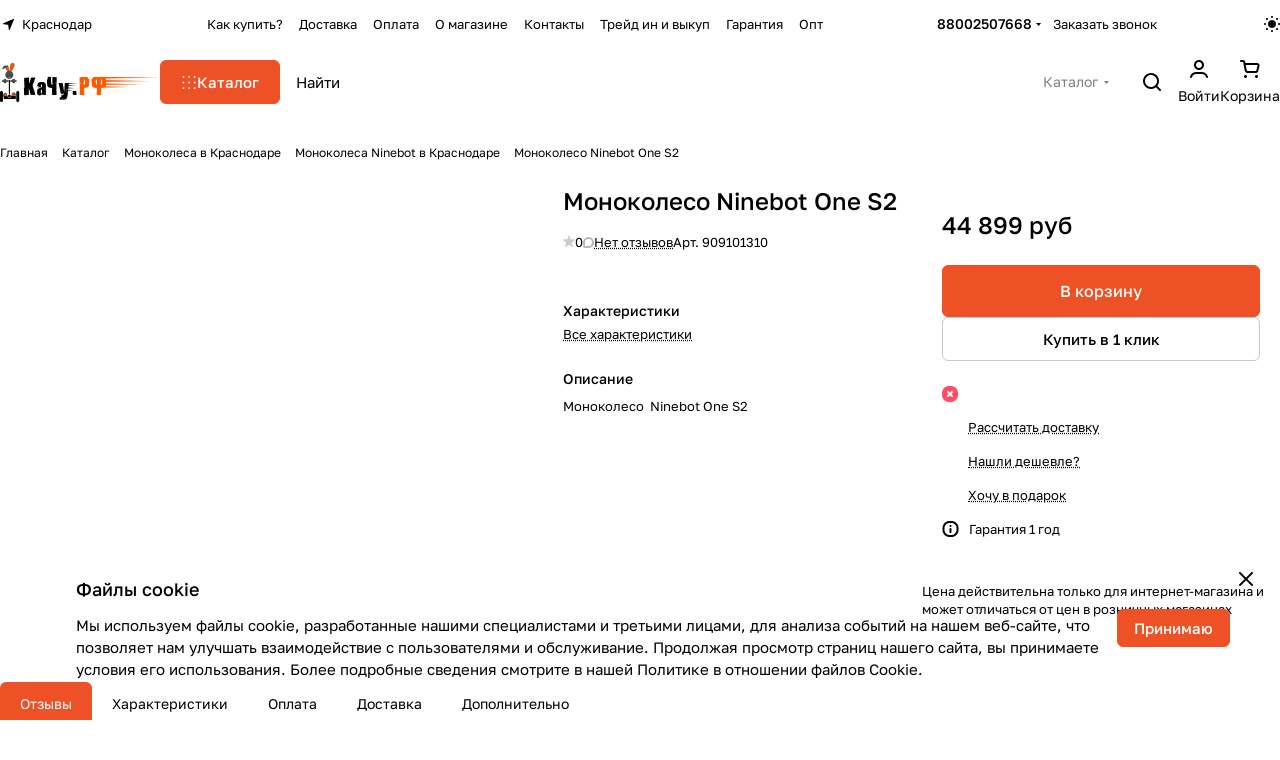

--- FILE ---
content_type: text/html; charset=UTF-8
request_url: https://krasnodar.segwayninebot.ru/bitrix/templates/aspro-premier/components/bitrix/catalog.comments/catalog/ajax.php?IBLOCK_ID=8&ELEMENT_ID=6768&XML_ID=&SITE_ID=s2
body_size: 8331
content:
<div id="comp_da102db6575e177f0cf86d748d7976be">
<div class="comments-block__inner-wrapper">
    
    <script>
        BX.ready(function() {
            if (BX.viewImageBind) {
                BX.viewImageBind('blg-comment-1344', false, {
                    tag:'IMG',
                    attr: 'data-bx-image'
                });
            }
        });
        BX.message({
            'BPC_MES_DELETE': 'Удалить',
        });
    </script>
    <div id="reviews_sort_continer" class="hidden"></div>
    <div class="blog-comments" id="blg-comment-1344">
    <a name="comments" class="hidden"></a>

            <script>
    var reviews_count = '';
    var reviews_count_text = '';

    if (reviews_count && !isNaN(reviews_count) && reviews_count_text) {
        $('.EXTENDED .element-count-wrapper .element-count').text(reviews_count_text).removeClass('hidden');
    }

    
    function onLightEditorShow(content) {
        if (!window.oBlogComLHE)
            return BX.addCustomEvent(window, 'LHE_OnInit', function() {
                setTimeout(function() {
                    onLightEditorShow(content);
                }, 500);
            });

        oBlogComLHE.SetContent(content || '');
        oBlogComLHE.CreateFrame(); // We need to recreate editable frame after reappending editor container
        oBlogComLHE.SetEditorContent(oBlogComLHE.content);
        oBlogComLHE.SetFocus();
    }

    function commentAction(key, el, type) {
        const $this = $(el);
        const $comment = $('#form_comment_' + key);
        const $commentsContainer = $('.blog-comments');
        const currentCommentType = $comment.data('type');
        const currentKey = $commentsContainer.data('key');
        $('.js-form-comment').hide();
        $('.blog-comment-action__link').not($this).removeClass('clicked');

        if (!currentKey) {
            $comment.data('key', key);
        }

        if ((type !== currentCommentType && typeof window[type] !== 'undefined') || currentKey !== key) {
            window[type](key);
            $comment.data('type', type);
            $comment.data('key', key);
        }

        if ((type !== currentCommentType && !$this.hasClass('clicked')) || type === currentCommentType)
            toggleComment($this, $comment);

    }

    function toggleComment($el, $comment,) {
        if ($el.hasClass('clicked')) {
            $comment.slideUp();
            $el.removeClass('clicked');
            $el.closest('.blog-comment-content__item').find('.blog-comment-action__link').removeClass('clicked');
        } else{
            $comment.slideDown();
            $el.addClass('clicked');
        }
    }

    function showComment(key, error, userName, userEmail, needData) {
        subject = '';
        comment = '';

        if (needData == "Y") {
            subject = window["title" + key];
            comment = window["text" + key];
        }

        var pFormCont = BX('form_c_del');
        if (!pFormCont) {
            return;
        }

        clearForm(pFormCont);

        if (BX.hasClass(pFormCont, 'blog-comment__edit-form')) {
            BX.removeClass(pFormCont, 'blog-comment__edit-form');
        }
        BX('form_comment_' + key).appendChild(pFormCont); // Move form
        fileInputInit("Прикрепить изображение (не более 1 мб)", 'Y');

        pFormCont.style.display = "block";

        form_comment.parentId.value = key;
        form_comment.edit_id.value = '';
        form_comment.act.value = 'add';
        form_comment.post.value = 'Опубликовать отзыв';
        form_comment.action = form_comment.action + "#" + key;

        if (error == "Y") {
            if (comment.length > 0) {
                comment = comment.replace(/\/</gi, '<');
                comment = comment.replace(/\/>/gi, '>');
            }
            if (userName.length > 0) {
                userName = userName.replace(/\/</gi, '<');
                userName = userName.replace(/\/>/gi, '>');
                form_comment.user_name.value = userName;
            }
            if (userEmail.length > 0) {
                userEmail = userEmail.replace(/\/</gi, '<');
                userEmail = userEmail.replace(/\/>/gi, '>');
                form_comment.user_email.value = userEmail;
            }
            if (subject && subject.length > 0 && form_comment.subject) {
                subject = subject.replace(/\/</gi, '<');
                subject = subject.replace(/\/>/gi, '>');
                form_comment.subject.value = subject;
            }
        }

        files = BX('form_comment')["UF_BLOG_COMMENT_DOC[]"];
        if (files !== null && typeof files != 'undefined') {
            if (!files.length) {
                BX.remove(files);
            } else {
                for (i = 0; i < files.length; i++)
                    BX.remove(BX(files[i]));
            }
        }
        filesForm = BX.findChild(BX('blog-comment-user-fields-UF_BLOG_COMMENT_DOC'), {
            'className': 'file-placeholder-tbody'
        }, true, false);
        if (filesForm !== null && typeof filesForm != 'undefined')
            BX.cleanNode(filesForm, false);

        filesForm = BX.findChild(BX('blog-comment-user-fields-UF_BLOG_COMMENT_DOC'), {
            'className': 'feed-add-photo-block'
        }, true, true);
        if (filesForm !== null && typeof filesForm != 'undefined') {
            for (i = 0; i < filesForm.length; i++) {
                if (BX(filesForm[i]).parentNode.id != 'file-image-template')
                    BX.remove(BX(filesForm[i]));
            }
        }

        filesForm = BX.findChild(BX('blog-comment-user-fields-UF_BLOG_COMMENT_DOC'), {
            'className': 'file-selectdialog'
        }, true, false);
        if (filesForm !== null && typeof filesForm != 'undefined') {
            BX.hide(BX.findChild(BX('blog-comment-user-fields-UF_BLOG_COMMENT_DOC'), {
                'className': 'file-selectdialog'
            }, true, false));
            BX.show(BX('blog-upload-file'));
        }

        onLightEditorShow(comment);
    }

    function editComment(key) {
        subject = window["title" + key];
        comment = window["text" + key];

        if (comment.length > 0) {
            comment = comment.replace(/\/</gi, '<');
            comment = comment.replace(/\/>/gi, '>');
        }

        var pFormCont = BX('form_c_del');
        var parent = BX.findParent(BX('form_comment_' + key), {
            "class": "blog-comment"
        });
        var commentBlock = BX('blg-comment-' + key);

        if (commentBlock === null) {
            if (BX('blg-comment-' + key + 'old') !== null) {
                $('#blg-comment-' + key + 'old').attr('id', 'blg-comment-' + key);
                commentBlock = BX('blg-comment-' + key);
            }
        }

        if (BX.hasClass(parent, 'parent')) {
            BX.addClass(pFormCont, 'blog-comment__edit-form');
            updateEditForm(commentBlock, pFormCont, true);
        } else if (BX.hasClass(pFormCont, 'blog-comment__edit-form')) {
            BX.removeClass(pFormCont, 'blog-comment__edit-form');
            updateEditForm(commentBlock, pFormCont);
        } else {
            updateEditForm(commentBlock, pFormCont);
        }

        BX('form_comment_' + key).appendChild(pFormCont); // Move form

        typeof dropZone === 'object' && dropZone.drawImagesFromColection(document.querySelectorAll(`[rel="reviews-gallery_${key}"] img`));

        pFormCont.style.display = "block";

        files = BX('form_comment')["UF_BLOG_COMMENT_DOC[]"];
        if (files !== null && typeof files != 'undefined') {
            if (!files.length) {
                BX.remove(files);
            } else {
                for (i = 0; i < files.length; i++)
                    BX.remove(BX(files[i]));
            }
        }
        filesForm = BX.findChild(BX('blog-comment-user-fields-UF_BLOG_COMMENT_DOC'), {
            'className': 'file-placeholder-tbody'
        }, true, false);
        if (filesForm !== null && typeof filesForm != 'undefined')
            BX.cleanNode(filesForm, false);

        filesForm = BX.findChild(BX('blog-comment-user-fields-UF_BLOG_COMMENT_DOC'), {
            'className': 'feed-add-photo-block'
        }, true, true);
        if (filesForm !== null && typeof filesForm != 'undefined') {
            for (i = 0; i < filesForm.length; i++) {
                if (BX(filesForm[i]).parentNode.id != 'file-image-template')
                    BX.remove(BX(filesForm[i]));
            }
        }

        filesForm = BX.findChild(BX('blog-comment-user-fields-UF_BLOG_COMMENT_DOC'), {
            'className': 'file-selectdialog'
        }, true, false);
        if (filesForm !== null && typeof filesForm != 'undefined') {
            BX.hide(BX.findChild(BX('blog-comment-user-fields-UF_BLOG_COMMENT_DOC'), {
                'className': 'file-selectdialog'
            }, true, false));
            BX.show(BX('blog-upload-file'));
        }

        onLightEditorShow(comment);

        form_comment.parentId.value = '';
        form_comment.edit_id.value = key;
        form_comment.act.value = 'edit';
        form_comment.post.value = 'Сохранить';
        form_comment.action = form_comment.action + "#" + key;

        if (subject && subject.length > 0 && form_comment.subject) {
            subject = subject.replace(/\/</gi, '<');
            subject = subject.replace(/\/>/gi, '>');
            form_comment.subject.value = subject;
        }
    }

    function waitResult(id) {
        id = parseInt(id);
        r = 'new_comment_' + id;
        ob = BX(r);
        const eventdata = {
            id: id,
        };

        if (ob.innerHTML.length > 0) {
            var obNew = BX.processHTML(ob.innerHTML, true);
            scripts = obNew.SCRIPT;
            BX.ajax.processScripts(scripts, true);
            if (window.commentEr && window.commentEr == "Y") {
                BX('err_comment_' + id).innerHTML = ob.innerHTML;
                ob.innerHTML = '';
            } else {
                if (BX('edit_id').value > 0) {
                    if (BX('blg-comment-' + id)) {
                        BX('blg-comment-' + id + 'old').innerHTML = BX('blg-comment-' + id).innerHTML;
                        BX('blg-comment-' + id + 'old').id = 'blg-comment-' + id;
                    } else {
                        BX('blg-comment-' + id + 'old').innerHTML = ob.innerHTML;
                    }

                    // clean deleted images
                    document.querySelector('.blog-comment-form__existing-files').innerHTML = '';
                } else {
                    if (id) {
                        BX('new_comment_cont_' + id).innerHTML += ob.innerHTML;
                        BX('new_comment_cont_' + id).classList.remove('hidden');
                    } else {
                        $('.blog-comment__container').prepend($(ob.innerHTML));
                    }

                    // adjust first comment's html
                    const nodeAlertEmpty = document.querySelector('.alert-empty')
                    if (nodeAlertEmpty) {
                        // remove empty reviews block
                        nodeAlertEmpty.remove();

                        // show raging block
                        const nodeRatingBlock = document.querySelector('.comments-block__reviews-info-inner');
                        if (nodeRatingBlock) {
                            nodeRatingBlock.classList.remove('hidden');
                        }

                        // show sort
                        const nodeSort = document.querySelector('.reviews_sort');
                        if (nodeSort) {
                            nodeSort.classList.remove('hidden');
                        }

                        // add first rating
                        const nodeRateBar = ob.querySelector('.rate__bar');
                        if (nodeRateBar) {
                            nodeRatingBlock.querySelector('.rating-value .count').innerText = nodeRateBar.value;
                        }
                    }
                }
                ob.innerHTML = '';
            }
            window.commentEr = false;

            BX.closeWait();
            BX('post-button').disabled = false;

            if (id == 0) {
                var comments = document.querySelector('.EXTENDED .blog-comments');
                if (comments !== null) {
                    comments.classList.remove('empty-reviews');
                }

                var bError = $(comments).find('[id^=err_comment] *').length > 0;
                if (!bError) {
                    $('#form_comment_0').slideUp();
                    clearForm(BX('form_c_del'));
                    eventdata.status = 'success';
                } else {
                    $('#form_comment_0 [name=comment]').val(window.commentOr);
                    eventdata.status = 'error';
                    eventdata.message = $(comments).find('[id^=err_comment]').text().trim();
                }

                BX.onCustomEvent("onIblockCatalogCommentSubmit", [eventdata]);
            } else {
                BX('form_c_del').style.display = "none";
            }
        } else {
            setTimeout("waitResult('" + id + "')", 500);
        }

        $('.reviews-gallery-block .slider-solution').removeClass('appear-block');
    }

    function submitComment() {
        //oBlogComLHE.SaveContent();
        BX('post-button').focus();
        BX('post-button').disabled = true;
        obForm = BX('form_comment');
        const bCommentRequired = false;
                    if (BX('edit_id').value > 0) {
                val = BX('edit_id').value;
                BX('blg-comment-' + val).id = 'blg-comment-' + val + 'old';
            } else
                val = BX('parentId').value;
            id = 'new_comment_' + val;

            if (BX('err_comment_' + val))
                BX('err_comment_' + val).innerHTML = '';

            if (!prepareFormInfo(obForm, bCommentRequired)) {
                BX('post-button').disabled = false;
                return false;
            }

            BX.ajax.submitComponentForm(obForm, id);
            var comment = $(obForm).find('[name=comment]');
            setTimeout(function() {
                comment.css('color', '');
            }, 1500);

            setTimeout("waitResult('" + val + "')", 100);
        
        var eventdata = {
            type: 'form_submit',
            form: $(obForm)
        };
        BX.onCustomEvent('onSubmitForm', [eventdata]);
    }

    function prepareFormInfo(obForm, bCommentRequired) {
        let isValid = true;

        var form = $(obForm);

        // remove hidden comment field
        form.find('input[type=hidden][name=comment]').remove();

        var comment = form.find('[name=comment]');
        var limitations = form.find('[name=limitations]');
        var virtues = form.find('[name=virtues]');
        var rating = form.find('[name=rating]');
        var edit_id = form.find('[name=edit_id]') ?
            parseInt(form.find('[name=edit_id]').val()) :
            false;
        var parent_id = form.find('[name=parentId]') ?
            parseInt(form.find('[name=parentId]').val()) :
            false;
        var oid = form.find('[name=OFFER_ID]').val();
        oid = String(oid).length ? oid : '';

        var ratingVal = rating.closest('.votes_block').data('rating');
        if (ratingVal) {
            rating.val(ratingVal);
        }

        var resultCommentText = '';
        if (virtues.val()) {
            resultCommentText += `<virtues>${virtues.val().replace(/(<([^>]+)>)/gi, "")}</virtues>\n`;
        }
        if (limitations.val()) {
            resultCommentText += `<limitations>${limitations.val().replace(/(<([^>]+)>)/gi, "")}</limitations>\n`;
        }
        if (comment.val()) {
            resultCommentText += `<comment>${comment.val().replace(/(<([^>]+)>)/gi, "")}</comment>`;
        }
        else if ((!bCommentRequired || edit_id) && !parent_id) {
            resultCommentText += `<uniqid>${oid}</uniqid>`;
        }

        if (bCommentRequired && !resultCommentText) {
            const $label = form.find('.form__text-field:visible:first label:not(.error)');
            const $error = form.find('.comments-error');
            if (!$error.length) {
                const error = BX.create({
                    tag: 'label',
                    text: "Заполните одно из полей: достоинства, недостатки, комментарий",
                    attrs: {
                        class: 'error comments-error',
                        for: 'virtues'
                    },
                });
                BX.insertAfter(error, $label[0]);
            }
            isValid = false;
        }

        isValid = isValid && $(obForm).valid();

        if (!isValid) {
            return false;
        }

        window.commentOr = comment.val();

        // add hidden comment field
        if (resultCommentText) {
            let commentHidden = BX.create({
                tag: 'input',
                attrs: {
                    type: 'hidden',
                    name: comment.attr('name'),
                    value: resultCommentText,
                },
            });

            BX.insertAfter(commentHidden, comment[0]);
        }

        return isValid;
    }

    function hideShowComment(url, id) {
        var siteID = 's2';
        var bcn = BX('blg-comment-' + id);
        BX.showWait(bcn);
        bcn.id = 'blg-comment-' + id + 'old';
        BX('err_comment_' + id).innerHTML = '';
        url += `&SITE_ID=` + siteID;
        BX.ajax.get(url, function(data) {
            var obNew = BX.processHTML(data, true);
            scripts = obNew.SCRIPT;
            BX.ajax.processScripts(scripts, true);
            var nc = BX('new_comment_' + id);
            var bc = BX('blg-comment-' + id + 'old');
            nc.style.display = "none";
            nc.innerHTML = data;
            $('.reviews-gallery-block .slider-solution').removeClass('appear-block');
            if (BX('blg-comment-' + id)) {
                bc.innerHTML = BX('blg-comment-' + id).innerHTML;
            } else {
                BX('err_comment_' + id).innerHTML = nc.innerHTML;
            }
            BX('blg-comment-' + id + 'old').id = 'blg-comment-' + id;

            BX.closeWait();
        });

        return false;
    }

    function deleteComment(url, id) {
        var siteID = 's2';
        BX.showWait(BX('blg-comment-' + id));
        url += '&SITE_ID=' + siteID;
        BX.ajax.get(url, function(data) {
            var obNew = BX.processHTML(data, true);
            scripts = obNew.SCRIPT;
            BX.ajax.processScripts(scripts, true);

            var nc = BX('new_comment_' + id);
            nc.style.display = "none";
            nc.innerHTML = data;

            if (BX('blg-com-err')) {
                BX('err_comment_' + id).innerHTML = nc.innerHTML;
            } else {
                BX('blg-comment-' + id).innerHTML = nc.innerHTML;
            }
            nc.innerHTML = '';

            BX.closeWait();
        });


        return false;
    }

    function updateEditForm(commentBlock, pFormCont, parent) {
        clearForm(pFormCont);
        if (parent) {
            var rating = BX.findChild(commentBlock, {
                "class": 'rate__bar'
            }, true, true);
            rating = rating === undefined ? 0 : rating[0].value;

            var stars = BX.findChild(pFormCont, {
                "class": 'item-rating rating__star-svg'
            }, true, true);
            var _this = $(stars[rating - 1]),
                index = rating,
                ratingMessage = _this.data('message');

            _this.closest('.votes_block').data('rating', index);
            var ratingInput = _this.closest('.votes_block').find('input[name=RATING]');
            if (ratingInput.length) {
                ratingInput.val(index);
            } else {
                _this.closest('.votes_block').find('input[data-sid=RATING]').val(index);
            }
            _this.closest('.votes_block').find('.rating_message').data('message', ratingMessage).text(ratingMessage);;

            stars.forEach(function(star, index) {
                if (index < rating) {
                    $(star).addClass('rating__star-svg--filled');
                } else {
                    $(star).removeClass('rating__star-svg--filled');
                }
            });

            var virtues = BX.findChild(commentBlock, {
                "class": 'comment-text__text VIRTUES'
            }, true);
            if (virtues !== null) {
                virtues = virtues.innerHTML.trim();
            }
            var limitations = BX.findChild(commentBlock, {
                "class": 'comment-text__text LIMITATIONS'
            }, true);
            if (limitations !== null) {
                limitations = limitations.innerHTML.trim();
            }
            var comment = BX.findChild(commentBlock, {
                "class": 'comment-text__text COMMENT'
            }, true);
            if (comment !== null) {
                comment = comment.innerHTML.trim();
            }
            var approveText = BX.findChild(commentBlock, {
                "class": 'comment-text__text APPROVE_TEXT'
            }, true);
            if (approveText !== null) {
                approveText = approveText.innerHTML.trim();
            }

            $(pFormCont).find('.form.virtues textarea').val(virtues);
            $(pFormCont).find('.form.limitations textarea').val(limitations);
            $(pFormCont).find('.form.comment textarea').val(comment);
            $(pFormCont).find('.form.approve-text input').val(approveText);
        } else {
            var comment = BX.findChild(commentBlock, {
                "class": 'comment-text__text COMMENT'
            }, true).innerHTML.trim();
            $(pFormCont).find('.form.comment textarea').val(comment);
        }


    }

    function clearForm(pFormCont) {

        var stars = BX.findChild(pFormCont, {
            "class": 'item-rating'
        }, true, true);
        stars.forEach(function(star, index) {
            $(stars).removeClass('rating__star-svg--filled');
        });


        var votesBlock = $(pFormCont).find('.votes_block');

        votesBlock.data('rating', '');

        if (votesBlock.find('input[name=RATING]').length) {
            votesBlock.find('input[name=RATING]').val('');
        } else {
            votesBlock.find('input[data-sid=RATING]').val('');
        }
        votesBlock.find('.rating_message').data('message', "Без оценки").text("Без оценки");

        $(pFormCont).find('.form.virtues textarea').val('');
        $(pFormCont).find('.form.limitations textarea').val('');
        $(pFormCont).find('.form.comment textarea').val('');
        $(pFormCont).find('input[type=file]').val('');
        $(pFormCont).find('input[name=rating]').val('');
        $(pFormCont).find("input[type=file]").uniform.update();

        typeof dropZone === 'object' && dropZone.removeAllFiles();
    }

    
    function blogShowFile() {
        el = BX('blog-upload-file');
        if (el.style.display != 'none')
            BX.hide(el);
        else
            BX.show(el);
        BX.onCustomEvent(BX('blog-comment-user-fields-UF_BLOG_COMMENT_DOC'), "BFileDLoadFormController");
    }

    BX.Aspro.Utils.readyDOM(() => {
        BX.Aspro.Loader.addExt('file_input', 'validate.script').then(() => {
            $('form[name="form_comment"]').validate({
                highlight: function(element) {
                    $(element).parent().addClass('error');
                },
                unhighlight: function(element) {
                    $(element).parent().removeClass('error');
                },
                submitHandler: function(form) {
                    if ($('form[name="form_comment"]').valid()) {
                        setTimeout(function() {
                            $(form).find('button[type="submit"]').attr("disabled", "disabled");
                        }, 300);
                        var eventdata = {type: 'form_submit', form: form, form_name: 'form_comment'};
                        BX.onCustomEvent('onSubmitForm', [eventdata]);
                    }
                },
                errorPlacement: function(error, element) {
                    let uploader = element.closest('.uploader');
                    if (uploader.length) {
                        error.insertAfter(uploader);
                    }
                    else {
                        error.insertAfter(element);
                    }
                },
            });
        })
    });

    $('.blog-add-comment .btn').on('click', function() {
        if (!$(this).hasClass('clicked')) {
            showComment('0');
            $(this).addClass('clicked');
        } else
            $('#form_comment_0').slideToggle();
    });

    
    
    BX.Aspro?.Comments?.showCurrentOfferInfo();
</script>
            
    
    
                                                        <div class="js-form-comment" id="form_comment_" style="display:none;">
                    <div id="form_c_del" style="display:none;">
                        <div class="blog-comment__form">
                            <form enctype="multipart/form-data" method="POST" name="form_comment" id="form_comment" action="/bitrix/templates/aspro-premier/components/bitrix/catalog.comments/catalog/aspro/blog.post.comment.premier/adapt/ajax.php">
                                <input type="hidden" name="parentId" id="parentId" value="">
                                <input type="hidden" name="edit_id" id="edit_id" value="">
                                <input type="hidden" name="act" id="act" value="add">
                                <input type="hidden" name="post" value="Y">

                                                                    <input type="hidden" name="IBLOCK_ID" value="8">
                                
                                                                    <input type="hidden" name="ELEMENT_ID" value="6768">
                                
                                
                                                                    <input type="hidden" name="XML_ID" value="">
                                
                                                                    <input type="hidden" name="SITE_ID" value="s2">
                                
                                                                <input type="hidden" name="sessid" id="sessid" value="494b8f793532b0f8622d46ce2f98a6ea" />
                                <div class="form popup blog-comment-fields outer-rounded-x bordered mb mb--24">
                                    <div class="form-header">
                                                                                    <div class="blog-comment-field blog-comment-field-user">
                                                <div class="row form">
                                                    <div class="col-md-6 col-sm-6">
                                                        <div class="form-group ">
                                                            <label for="user_name">Ваше имя <span class="required-star">*</span></label>
                                                            <div class="input">
                                                            <input maxlength="255" size="30" class="form-control" required tabindex="3" type="text" name="user_name" id="user_name" value="">
                                                            </div>
                                                        </div>
                                                    </div>
                                                    <div class="col-md-6 col-sm-6">
                                                        <div class="form-group ">
                                                            <label for="user_email">E-mail</label>
                                                            <div class="input">
                                                            <input maxlength="255" size="30" class="form-control" tabindex="4" type="text" name="user_email" id="user_email" value="">
                                                            </div>
                                                        </div>
                                                    </div>
                                                </div>
                                            </div>
                                        
                                        
                                        <div class="row form">
                                            <div class="col-md-12">
                                                <div class="form-group">
                                                    <label class="rating_label" data-hide>Ваша оценка <span class="required-star">*</span></label>
                                                    <div class="votes_block nstar big with-text" data-hide>
                                                        <div class="ratings">
                                                            <div class="inner_rating rating__star-svg">
                                                                                                                                    <div class="item-rating rating__star-svg" data-message="Очень плохо">
                                                                        <i class="svg inline  inline " aria-hidden="true"><svg width="16" height="16" ><use xlink:href="/bitrix/templates/aspro-premier/images/svg/catalog/item_icons.svg?1727776741#star-13-13"></use></svg></i>                                                                    </div>
                                                                                                                                    <div class="item-rating rating__star-svg" data-message="Плохо">
                                                                        <i class="svg inline  inline " aria-hidden="true"><svg width="16" height="16" ><use xlink:href="/bitrix/templates/aspro-premier/images/svg/catalog/item_icons.svg?1727776741#star-13-13"></use></svg></i>                                                                    </div>
                                                                                                                                    <div class="item-rating rating__star-svg" data-message="Нормально">
                                                                        <i class="svg inline  inline " aria-hidden="true"><svg width="16" height="16" ><use xlink:href="/bitrix/templates/aspro-premier/images/svg/catalog/item_icons.svg?1727776741#star-13-13"></use></svg></i>                                                                    </div>
                                                                                                                                    <div class="item-rating rating__star-svg" data-message="Хорошо">
                                                                        <i class="svg inline  inline " aria-hidden="true"><svg width="16" height="16" ><use xlink:href="/bitrix/templates/aspro-premier/images/svg/catalog/item_icons.svg?1727776741#star-13-13"></use></svg></i>                                                                    </div>
                                                                                                                                    <div class="item-rating rating__star-svg" data-message="Отлично">
                                                                        <i class="svg inline  inline " aria-hidden="true"><svg width="16" height="16" ><use xlink:href="/bitrix/templates/aspro-premier/images/svg/catalog/item_icons.svg?1727776741#star-13-13"></use></svg></i>                                                                    </div>
                                                                                                                            </div>
                                                        </div>
                                                        <div class="rating_message secondary-color" data-message="Без оценки">Без оценки</div>
                                                        <input class="hidden" name="rating" required>
                                                    </div>
                                                </div>
                                            </div>
                                        </div>

                                        <div class="row form virtues" data-hide>
                                            <div class="col-md-12">
                                                <div class="form-group">
                                                    <label for="virtues">Достоинства</label>
                                                    <div class="input">
                                                    <textarea rows="3" class="form-control" tabindex="3" name="virtues" id="virtues" value=""></textarea>
                                                    </div>
                                                </div>
                                            </div>
                                        </div>

                                        <div class="row form limitations" data-hide>
                                            <div class="col-md-12">
                                                <div class="form-group">
                                                    <label for="limitations">Недостатки</label>
                                                    <div class="input">
                                                    <textarea rows="3" class="form-control" tabindex="3" name="limitations" id="limitations" value=""></textarea>
                                                    </div>
                                                </div>
                                            </div>
                                        </div>

                                        <div class="row form comment">
                                            <div class="col-md-12">
                                                <div class="form-group">
                                                    <label for="comment">Комментарий</label>
                                                    <div class="input">
                                                        <textarea rows="3" class="form-control" tabindex="3" name="comment" id="comment" value=""></textarea>
                                                    </div>
                                                </div>
                                            </div>
                                        </div>

                                        <div class="row form">
                                            <div class="col-md-12 blog-comment-form__existing-files">

                                            </div>
                                        </div>

                                                                                    <div class="drop-zone bordered button-rounded-x mb mb--20" data-hide>
                                                <div class ="drop-zone__wrapper button-rounded-x">
                                                    <input type="file" id="comment_images" multiple="multiple" name="comment_images[]" accept="image/*" title="" class="drop-zone__wrapper-input uniform-ignore">
                                                </div>
                                            </div>

                                            <script>var dropZone = new DropZone('.drop-zone', {maxImageCount:10});</script>
                                        
                                        
                                        
                                                                                    <div class="captcha-row clearfix fill-animate">
                                                <label for="captcha_word"><span>Введите код&nbsp;<span class="required-star">*</span></span></label>
                                                <div class="captcha_image">
                                                    <img data-src="" src="/bitrix/tools/captcha.php?captcha_code=0f5361a1cde5d588734d3afee053860d" width="180" height="40" id="captcha" border="0" class="captcha_img" />
                                                    <input type="hidden" id="captcha_code" name="captcha_code" class="captcha_sid" value="0f5361a1cde5d588734d3afee053860d" />
                                                    <div class="captcha_reload"></div>
                                                    <span class="refresh"><a href="javascript:;" rel="nofollow">Поменять картинку</a></span>
                                                </div>
                                                <div class="captcha_input">
                                                    <input type="text" class="inputtext form-control captcha" name="captcha_word" size="30" maxlength="50" value="" required />
                                                </div>
                                            </div>
                                        
                                        <div class="blog-comment-buttons-wrapper font_15">
                                            <input tabindex="10" class="btn btn-default" value="Опубликовать отзыв" type="button" name="sub-post" id="post-button" onclick="submitComment()">
                                        </div>
                                    </div>
                                </div>
                                <input type="hidden" name="blog_upload_cid" id="upload-cid" value="">
                            </form>
                        </div>
                    </div>
                </div>
                        
                                                
                                    
                                    <div class="outer-rounded-x bordered alert-empty p p--32">
                        <div class="no-margin-p line-block line-block--gap line-block--flex-wrap line-block--justify-between line-block--align-flex-start">
                            <div>
                                <h3 class='switcher-title'>У этого товара пока нет отзывов, но вы можете быть первым</h3><p>Совершите покупку и оставьте свой отзыв об его использовании</p>                            </div>

                            <button type="button" class="btn btn-default show-comment blog-comment-action__link">
                                Написать отзыв                            </button>
                        </div>
                    </div>
                    <script>
                        var comments = $('.EXTENDED .blog-comments');
                        if (comments.length) {
                            comments.addClass('empty-reviews');
                        }
                    </script>
                
                                    <div class="js-form-comment" id="form_comment_0" style="display: none;">
                        <div id="err_comment_0"></div>
                        <div class="js-form-comment" id="form_comment_0"></div>
                        <div id="new_comment_0" style="display:none;"></div>
                    </div>

                    <div id="new_comment_cont_0" class="hidden"></div>

                                    
                <div class="reviews_sort flexbox gap gap--36 hidden">
        <div class="filter-panel sort_header border-bottom pb pb--16">
        
        <!--noindex-->
            <div class="filter-panel__sort">
                                    <form id="review-sort-form" class="review-sort-form filter-panel__sort-form" method="POST" enctype="multipart/form-data">
                        <input type="hidden" name="reviews_sort" value="Y" />
                        <input type="hidden" name="reviews_filter" value="Y" />
                        <input type="hidden" name="ajax_url" value="/bitrix/templates/aspro-premier/components/bitrix/catalog.comments/catalog/aspro/blog.post.comment.premier/adapt/ajax.php">
                                                            <div class="filter-panel__sort-form__inner flexbox flexbox--row flexbox--wrap gap gap--8">
                        <div class="filter-panel__sort-form__item dropdown-select dropdown-select--with-dropdown">
                            <button type="button" class="btn--no-btn-appearance dropdown-select__title font_14 fill-dark-light bordered rounded-x">
                                <i class="svg inline mr mr--12 inline " aria-hidden="true"><svg width="12" height="12" ><use xlink:href="/bitrix/templates/aspro-premier/images/svg/catalog/item_icons.svg?1727776741#sort"></use></svg></i>                                <span>
                                    Сначала позитивные                                </span>
                                <i class="svg inline dropdown-select__icon-down inline " aria-hidden="true"><svg width="5" height="3" ><use xlink:href="/bitrix/templates/aspro-premier/images/svg/arrows.svg?1727776741#down"></use></svg></i>                            </button>

                            <div class="dropdown-select__list dropdown-menu-wrapper dropdown-menu-wrapper--woffset" role="menu">
                                <div class="dropdown-menu-inner rounded-x">
                                                                                                                    <label class="dropdown-select__list-item font_15 radio">
                                            <input
                                                class="review-sort-form__input"
                                                id="sort-panel-rating_desc"
                                                name="sort"
                                                type="radio"
                                                value="UF_ASPRO_COM_RATING:SORT_DESC"
                                                checked                                            />
                                            <span class="dropdown-menu-item color_222 dropdown-menu-item--current">
                                                <span>Сначала позитивные</span>
                                                                                                    <i class="svg inline stroke-dark-light inline " aria-hidden="true"><svg width="12" height="9" ><use xlink:href="/bitrix/templates/aspro-premier/images/svg/form_icons.svg?1727776741#checkmark"></use></svg></i>                                                                                            </span>
                                        </label>
                                                                                                                    <label class="dropdown-select__list-item font_15 radio">
                                            <input
                                                class="review-sort-form__input"
                                                id="sort-panel-rating_asc"
                                                name="sort"
                                                type="radio"
                                                value="UF_ASPRO_COM_RATING:SORT_ASC"
                                                                                            />
                                            <span class="dropdown-menu-item color_222">
                                                <span>Сначала негативные</span>
                                                                                            </span>
                                        </label>
                                                                                                                    <label class="dropdown-select__list-item font_15 radio">
                                            <input
                                                class="review-sort-form__input"
                                                id="sort-panel-date_asc"
                                                name="sort"
                                                type="radio"
                                                value="DateFormated:SORT_ASC"
                                                                                            />
                                            <span class="dropdown-menu-item color_222">
                                                <span>Сначала старые</span>
                                                                                            </span>
                                        </label>
                                                                                                                    <label class="dropdown-select__list-item font_15 radio">
                                            <input
                                                class="review-sort-form__input"
                                                id="sort-panel-date_desc"
                                                name="sort"
                                                type="radio"
                                                value="DateFormated:SORT_DESC"
                                                                                            />
                                            <span class="dropdown-menu-item color_222">
                                                <span>Сначала новые</span>
                                                                                            </span>
                                        </label>
                                                                                                                    <label class="dropdown-select__list-item font_15 radio">
                                            <input
                                                class="review-sort-form__input"
                                                id="sort-panel-like_desc"
                                                name="sort"
                                                type="radio"
                                                value="UF_ASPRO_COM_LIKE:SORT_DESC"
                                                                                            />
                                            <span class="dropdown-menu-item color_222">
                                                <span>Сначала полезные</span>
                                                                                            </span>
                                        </label>
                                                                    </div>
                            </div>
                        </div>

                                                                                                        <div class="filter-panel__sort-form__item dropdown-select dropdown-select--with-dropdown">
                                    <button type="button" class="btn--no-btn-appearance dropdown-select__title font_14 fill-dark-light bordered rounded-x">
                                        <i class="svg inline mr mr--12 inline " aria-hidden="true"><svg width="12" height="12" ><use xlink:href="/bitrix/templates/aspro-premier/images/svg/catalog/item_icons.svg?1727776741#star-12-12"></use></svg></i>                                        <span>С любым рейтингом</span>
                                        <i class="svg inline dropdown-select__icon-down inline " aria-hidden="true"><svg width="5" height="3" ><use xlink:href="/bitrix/templates/aspro-premier/images/svg/arrows.svg?1727776741#down"></use></svg></i>                                    </button>

                                    <div class="dropdown-select__list dropdown-menu-wrapper dropdown-menu-wrapper--woffset" role="menu">
                                        <div class="dropdown-menu-inner rounded-x">
                                                                                            <label class="dropdown-select__list-item font_15 radio">
                                                    <input
                                                        class="review-sort-form__input"
                                                        id="filter-panel-rating-0"
                                                        name="filter[RATING]"
                                                        type="radio"
                                                        value=""
                                                        checked                                                    />
                                                    <span class="dropdown-menu-item color_222 dropdown-menu-item--current">
                                                        <span>С любым рейтингом</span>
                                                                                                                    <i class="svg inline stroke-dark-light inline " aria-hidden="true"><svg width="12" height="9" ><use xlink:href="/bitrix/templates/aspro-premier/images/svg/form_icons.svg?1727776741#checkmark"></use></svg></i>                                                                                                            </span>
                                                </label>
                                                                                            <label class="dropdown-select__list-item font_15 radio">
                                                    <input
                                                        class="review-sort-form__input"
                                                        id="filter-panel-rating-1"
                                                        name="filter[RATING]"
                                                        type="radio"
                                                        value="1"
                                                                                                            />
                                                    <span class="dropdown-menu-item color_222">
                                                        <span>1 звезда</span>
                                                                                                            </span>
                                                </label>
                                                                                            <label class="dropdown-select__list-item font_15 radio">
                                                    <input
                                                        class="review-sort-form__input"
                                                        id="filter-panel-rating-2"
                                                        name="filter[RATING]"
                                                        type="radio"
                                                        value="2"
                                                                                                            />
                                                    <span class="dropdown-menu-item color_222">
                                                        <span>2 звезды</span>
                                                                                                            </span>
                                                </label>
                                                                                            <label class="dropdown-select__list-item font_15 radio">
                                                    <input
                                                        class="review-sort-form__input"
                                                        id="filter-panel-rating-3"
                                                        name="filter[RATING]"
                                                        type="radio"
                                                        value="3"
                                                                                                            />
                                                    <span class="dropdown-menu-item color_222">
                                                        <span>3 звезды</span>
                                                                                                            </span>
                                                </label>
                                                                                            <label class="dropdown-select__list-item font_15 radio">
                                                    <input
                                                        class="review-sort-form__input"
                                                        id="filter-panel-rating-4"
                                                        name="filter[RATING]"
                                                        type="radio"
                                                        value="4"
                                                                                                            />
                                                    <span class="dropdown-menu-item color_222">
                                                        <span>4 звезды</span>
                                                                                                            </span>
                                                </label>
                                                                                            <label class="dropdown-select__list-item font_15 radio">
                                                    <input
                                                        class="review-sort-form__input"
                                                        id="filter-panel-rating-5"
                                                        name="filter[RATING]"
                                                        type="radio"
                                                        value="5"
                                                                                                            />
                                                    <span class="dropdown-menu-item color_222">
                                                        <span>5 звезд</span>
                                                                                                            </span>
                                                </label>
                                                                                    </div>
                                    </div>
                                </div>
                            
                                                                                
                                                            <div class="filter-panel__sort-form__item filter label_block">
                                    <input class="form-checkbox__input review-sort-form__input"
                                        id="filter-panel-photo"
                                        name="filter[PHOTO]"
                                        type="checkbox"
                                        value="Y"
                                                                            />
                                    <label class="form-checkbox__label form-checkbox__label--sm" for="filter-panel-photo">
                                        <span class="form-checkbox__box form-checkbox__box--static"></span>
                                        С фото                                    </label>
                                </div>
                                                                                
                                                            <div class="filter-panel__sort-form__item filter label_block">
                                    <input class="form-checkbox__input review-sort-form__input"
                                        id="filter-panel-text"
                                        name="filter[TEXT]"
                                        type="checkbox"
                                        value="Y"
                                                                            />
                                    <label class="form-checkbox__label form-checkbox__label--sm" for="filter-panel-text">
                                        <span class="form-checkbox__box form-checkbox__box--static"></span>
                                        С текстом                                    </label>
                                </div>
                                                                            </div>
                    </form>
                            </div>
        <!--/noindex-->
    </div>
</div>
            
            
                                                <div class="blog-comment__container">
                                                                        </div>
                            
                            </div>
    </div>
</div>